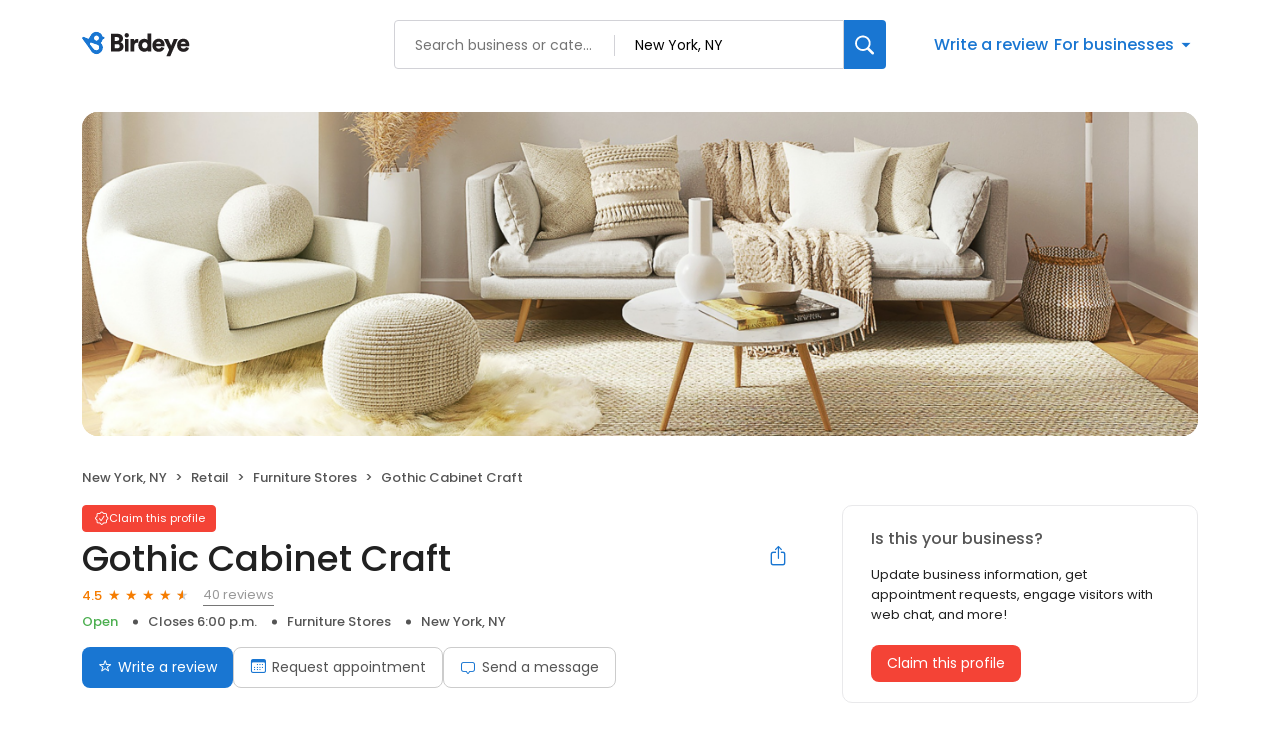

--- FILE ---
content_type: text/x-component
request_url: https://reviews.birdeye.com/gothic-cabinet-craft-145072405541945?page=4
body_size: 687
content:
0:["$@1",["20260116",null]]
1:{"highestRateReview":{"id":565837874,"overallRating":5,"comments":"Everything was delivered and it looks great. I think that your driver did not quite believe that it would all fit but you measured perfectly and it fit just right he was surprised though. Thanks again for your help and prompt attention to getting this done for me in time for the summer season.","reviewer":{"id":568336479,"firstName":"Google","lastName":"User","nickName":"Google User","thumbnailUrl":"reviewer/aa74ce27edf247dba37ef108dfbddb5c.png","emailId":null,"facebookId":null,"facebookProfileUrl":null,"status":null,"phone":null,"location":null,"socialInfo":null,"followerCount":0,"postCount":0,"reviewerName":"Google User"},"sourceType":"Google","reviewUrl":"https://www.google.com/maps/reviews/data=!4m5!14m4!1m3!1m2!1s101631568947087724810!2s0x89c25f3f97341827:0xd878568470d8ece","sourceId":2,"location":{"businessId":3039852,"name":"Gothic Cabinet Craft","alias":"New York, NY, 11103","businessNumber":145072405541945},"uniqueBEReviewUrl":"https://reviews.birdeye.com/gothic-cabinet-craft-145072405541945?srid=5658378745568336479","isPrivateResponse":0,"isAutoResponse":0,"reviewOperationalStatus":"CREATED","tempDelay":false,"businessProfileUrl":"https://reviews.birdeye.com/gothic-cabinet-craft-145072405541945","aggregated":false,"rdate":1456736289000,"brokenIntegration":false},"lowestRateReview":null}


--- FILE ---
content_type: text/x-component
request_url: https://reviews.birdeye.com/gothic-cabinet-craft-145072405541945?page=4
body_size: 1720
content:
0:["$@1",["20260116",null]]
1:{"total":249,"businesses":[{"name":"Arhaus","phone":"(212) 337-9853","businessId":749350,"businessNumber":161385885145816,"env":1,"websiteUrl":"https://www.arhaus.com/pages/new-york-city-ny","logoUrl":"https://ddjkm7nmu27lx.cloudfront.net/749336/fileUpload/749336_1613858987352_89011273101583803248497521116884796258123776n.png","coverImage":"https://ddjkm7nmu27lx.cloudfront.net/749336/fileUpload/749336_1613859020715_137636734101594258538547524997985801031434003o.jpeg","profileUrl":"https://birdeye.com/arhaus-161385885145816","address":{"address1":"410 W 13th St","city":"New York","state":"NY","zip":"10014","countryName":"United States","countryCode":"US","geoData":{"lat":"40.7402066","lon":"-74.00673859"}},"industry":{"parent":"Retail","subIndustries":["Furniture Stores"],"all":["Retail","Furniture Stores"]},"review":{"rating":4.7,"count":55,"googleAvgRating":4.7,"googleRevieCount":47,"reviewCard":{"reviewerName":"Woody PierreCharles","reviewDate":1645356199000,"source":"Google","reviewRating":5,"reviewId":281830808,"publicReviewId":"2818308085201849144","rwr_img":"201849144/b960eb90b0d14c18aaf3bd7c791afe9d.png"}},"activationStatus":"paid","enterpriseId":624586,"arcDistanceInMiles":5.101104807569795,"workingHours":{"timezone":"America/Cancun","working24x7":0,"openHours":[{"day":1,"startAt_utc":1600,"endAt_utc":2400,"continueNextDay":1},{"day":2,"startAt_utc":0,"endAt_utc":0,"continueNextDay":0},{"day":2,"startAt_utc":1600,"endAt_utc":2400,"continueNextDay":1},{"day":3,"startAt_utc":0,"endAt_utc":0,"continueNextDay":0},{"day":3,"startAt_utc":1600,"endAt_utc":2400,"continueNextDay":1},{"day":4,"startAt_utc":0,"endAt_utc":0,"continueNextDay":0},{"day":4,"startAt_utc":1600,"endAt_utc":2400,"continueNextDay":1},{"day":5,"startAt_utc":0,"endAt_utc":0,"continueNextDay":0},{"day":5,"startAt_utc":1600,"endAt_utc":2400,"continueNextDay":1},{"day":6,"startAt_utc":0,"endAt_utc":0,"continueNextDay":0},{"day":6,"startAt_utc":1600,"endAt_utc":2400,"continueNextDay":1},{"day":7,"startAt_utc":0,"endAt_utc":0,"continueNextDay":0},{"day":7,"startAt_utc":1700,"endAt_utc":2300,"continueNextDay":0}]},"placeId":"ChIJbYkuj79ZwokRotlt52HFft4"},{"name":"Arhaus","phone":"(201) 343-1319","businessId":749393,"businessNumber":161385888768966,"env":1,"websiteUrl":"https://www.arhaus.com/pages/hackensack-nj","logoUrl":"https://ddjkm7nmu27lx.cloudfront.net/749336/fileUpload/749336_1613858987352_89011273101583803248497521116884796258123776n.png","coverImage":"https://ddjkm7nmu27lx.cloudfront.net/749336/fileUpload/749336_1613859020715_137636734101594258538547524997985801031434003o.jpeg","profileUrl":"https://birdeye.com/arhaus-161385888768966","address":{"address1":"390 Hackensack Ave","city":"Hackensack","state":"NJ","zip":"07601","countryName":"United States","countryCode":"US","geoData":{"lat":"40.9055677","lon":"-74.03074669"}},"industry":{"parent":"Retail","subIndustries":["Furniture Stores"],"all":["Retail","Furniture Stores"]},"review":{"rating":4.7,"count":95,"googleAvgRating":4.7,"googleRevieCount":92,"reviewCard":{"reviewerName":"Bruce X.","reviewComment":"Just want a loud shoutout to Kieva!  KL&XX appreciate your tremendous help along the way.  Kieva made our shopping experience with Arhaus here above and beyond!","reviewDate":1765005680000,"source":"Google","reviewRating":5,"reviewId":517926459,"publicReviewId":"5179264595421319895","rwr_img":"421319895/0fbec162a720416d919ca125c7b89ab2.png"}},"activationStatus":"paid","enterpriseId":624586,"arcDistanceInMiles":11.502834236980066,"workingHours":{"timezone":"America/Cancun","working24x7":0,"openHours":[{"day":1,"startAt_utc":1600,"endAt_utc":2400,"continueNextDay":1},{"day":2,"startAt_utc":0,"endAt_utc":0,"continueNextDay":0},{"day":2,"startAt_utc":1600,"endAt_utc":2400,"continueNextDay":1},{"day":3,"startAt_utc":0,"endAt_utc":0,"continueNextDay":0},{"day":3,"startAt_utc":1600,"endAt_utc":2400,"continueNextDay":1},{"day":4,"startAt_utc":0,"endAt_utc":0,"continueNextDay":0},{"day":4,"startAt_utc":1600,"endAt_utc":2400,"continueNextDay":1},{"day":5,"startAt_utc":0,"endAt_utc":0,"continueNextDay":0},{"day":5,"startAt_utc":1600,"endAt_utc":2400,"continueNextDay":1},{"day":6,"startAt_utc":0,"endAt_utc":0,"continueNextDay":0},{"day":6,"startAt_utc":1600,"endAt_utc":2400,"continueNextDay":1},{"day":7,"startAt_utc":0,"endAt_utc":0,"continueNextDay":0}]},"placeId":"ChIJQ5FT0nn6wokRt-9iLP4r8YI"},{"name":"Arhaus","phone":"(516) 627-5498","businessId":749366,"businessNumber":161385886225000,"env":1,"websiteUrl":"https://www.arhaus.com/pages/manhasset-ny","logoUrl":"https://ddjkm7nmu27lx.cloudfront.net/749336/fileUpload/749336_1613858987352_89011273101583803248497521116884796258123776n.png","coverImage":"https://ddjkm7nmu27lx.cloudfront.net/749336/fileUpload/749336_1613859020715_137636734101594258538547524997985801031434003o.jpeg","profileUrl":"https://birdeye.com/arhaus-161385886225000","address":{"address1":"15 Port Washington Blvd","city":"Roslyn","state":"NY","zip":"11576","countryName":"United States","countryCode":"US","geoData":{"lat":"40.79841059","lon":"-73.6687979"}},"industry":{"parent":"Retail","subIndustries":["Furniture Stores"],"all":["Retail","Furniture Stores"]},"review":{"rating":4.7,"count":85,"googleAvgRating":4.7,"googleRevieCount":83,"reviewCard":{"reviewerName":"George Lin","reviewComment":"We had a wonderful experience buying our living room and bedroom room furniture from the Manhasset store. Jodi was amazing to work with and provided recommendations and insights that were spot on! Not only that, we really enjoyed our conversations with her as she has a great personality. While waiting for our apartment to be ready to move in, Jodi even helped us stay on top of price adjustments as Arhaus had their sales on the pieces we had purchased. Thanks Jodi!","reviewDate":1760486400000,"source":"Google","reviewRating":5,"reviewId":509200236,"publicReviewId":"5092002365412640520","rwr_img":"https://lh3.googleusercontent.com/a/ACg8ocI_BBSYtTXPnzaDql8ZQxHwSwGc8RCvrDvE0kEHrrl7B3JVOWA=s120-c-rp-mo-br100"}},"activationStatus":"paid","enterpriseId":624586,"arcDistanceInMiles":13.073603569909471,"workingHours":{"timezone":"America/Cancun","working24x7":0,"openHours":[{"day":1,"startAt_utc":1500,"endAt_utc":2300,"continueNextDay":0},{"day":2,"startAt_utc":1500,"endAt_utc":2300,"continueNextDay":0},{"day":3,"startAt_utc":1500,"endAt_utc":2300,"continueNextDay":0},{"day":4,"startAt_utc":1500,"endAt_utc":2300,"continueNextDay":0},{"day":5,"startAt_utc":1500,"endAt_utc":2300,"continueNextDay":0},{"day":6,"startAt_utc":1500,"endAt_utc":2300,"continueNextDay":0},{"day":7,"startAt_utc":1700,"endAt_utc":2300,"continueNextDay":0}]},"placeId":"ChIJ4y6LLo6IwokRR-Ibh3UyOik"}]}
